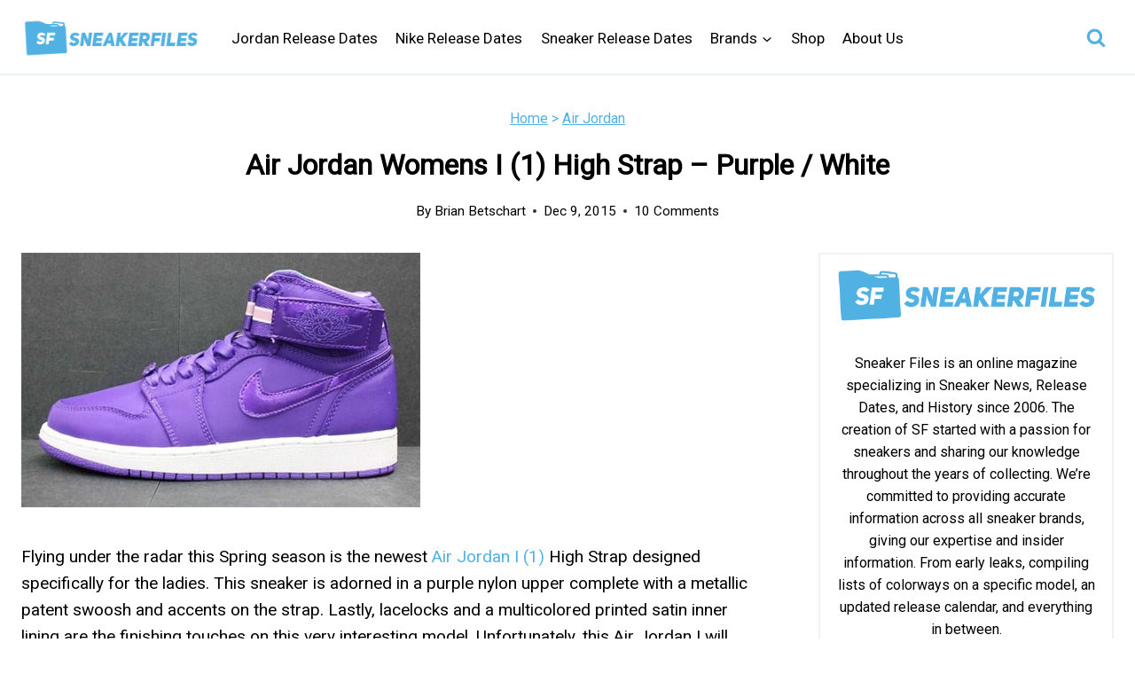

--- FILE ---
content_type: text/plain; charset=utf-8
request_url: https://ads.adthrive.com/http-api/cv2
body_size: 3673
content:
{"om":["04897otm","0iyi1awv","0pycs8g7","0sm4lr19","1","10011/7c4e417c23ab5a5c1377558d6e8ba25b","10011/b9c5ee98f275001f41279fe47aaee919","10011/ba9f11025c980a17f6936d2888902e29","1011_302_56982301","10877374","11142692","11509227","11896988","12010080","12010088","124682_768","124843_10","12n8yp46","1855844907796498","1891/84814","1blhmack","1g5heict","1ns7eul1","2179:578606630524081767","2249:510461979","2249:650628025","2249:650628523","2249:650628582","2249:650662457","2249:665741101","2249:674797947","2249:691914577","2249:693167695","2249:702107029","2249:704141019","2249:704251784","2249:705239031","2307:04897otm","2307:1g5heict","2307:2whm7rx3","2307:4c9wb6f0","2307:66m08xhz","2307:7siwzlwt","2307:88rv7n3t","2307:8orkh93v","2307:9aisslzz","2307:9nex8xyd","2307:9ofmoaig","2307:axmcz365","2307:bmp4lbzm","2307:c1hsjx06","2307:f04zcoco","2307:hu17lm1b","2307:hxxvnqg0","2307:inex5i3c","2307:iub967ae","2307:kr427sl9","2307:nmuzeaa7","2307:nv5uhf1y","2307:nwbpobii","2307:o8icj9qr","2307:plth4l1a","2307:r0u09phz","2307:r8iau6rq","2307:s2ahu2ae","2307:tndjvjkm","2307:v958nz4c","2307:wea1r97i","2307:zp0ia0an","2307:zqr5evgv","2409_25495_176_CR52150651","2409_25495_176_CR52153848","2409_25495_176_CR52153849","2409_25495_176_CR52186411","2409_25495_176_CR52241413","2409_25495_176_CR52241415","2409_25495_176_CR52248589","2409_25495_176_CR52248592","2409_25495_176_CR52249307","25_nin85bbg","25_utberk8n","25_vfvpfnp8","262808","2676:85393219","2676:85402277","2676:85702013","2676:86087904","2676:86087985","2676:86434088","2676:86434415","2676:86434482","2676:86690094","2676:86698169","2676:86739504","2676:86739702","2676:86739704","2676:86895130","2676:86970611","2676:87046810","2676:87046900","2760:176_CR52153848","2760:176_CR52178317","2760:176_CR52186411","2760:176_CR52249305","2974:8154407","2whm7rx3","3018/7046a80aaaa53621d59c3bd9ae5e6e66","3018/7d9f2aa7bd3d5093dd2f5f97a1b342e1","308_125203_21","308_125204_13","34182009","3490:CR52248591","3490:CR52248592","3490:CR52248724","34eys5wu","3636:6286606","3658_15163_8u1muwtb","3658_155735_0pycs8g7","3658_155735_plth4l1a","3658_15638_kr427sl9","3658_157164_4cp2j2b8","3658_157164_teymikdn","3658_68620_T26526141","3702_139777_24765524","3702_139777_24765546","3745kao5","3778:4118479218","3LMBEkP-wis","3eygb4a4","409_216386","409_216506","409_223589","409_227223","409_227224","409_227227","44_ZIWOKILJN5EW3OXMUHGYBV_320x50_1","458901553568","4714_18819_CO4OZNJF6RHTTMF6FMD2H3","47869802","485027845327","4c9wb6f0","4cp2j2b8","4etfwvf1","51372434","514819301","5316_139700_44d12f53-720c-4d77-aa3f-2c657f68dcfa","5316_139700_a8ac655a-14ad-4f1a-ba03-9f5a49b9fdd8","5316_139700_bd0b86af-29f5-418b-9bb4-3aa99ec783bd","5316_139700_e57da5d6-bc41-40d9-9688-87a11ae6ec85","54tt2h8n","5510:1ns7eul1","5510:2whm7rx3","5510:3jot8g9b","5510:n4sd49eg","5510:wu5bm8g3","5510:yytvjoag","5563_66529_OADD2.8177782241216_1VDGWG1DTR882QT384","55763523","557_409_220139","557_409_228055","557_409_228115","557_409_235268","56341213","5j2wfnhs","5l03u8j0","6026528269","609577512","60966179","619089559","61916211","61916227","6205231","6226530649","628013471","628013474","628015148","628153170","628444259","628444349","628444433","628456310","628622172","628622241","628622244","628622250","628683371","628687043","628687157","628687463","628841673","629007394","629009180","629168010","629171202","629573857","62971378","62980385","62981075","63093165","63159983","63160499","632426865","63barbg1","651637461","651637462","6547_67916_5gWrcXZ3T9TjHZc7OT0N","66m08xhz","696162833","697190006","697525780","699093594","6hdog2cy","6tj9m7jw","700117707","702397981","702423494","705115233","705115332","705115442","705115523","705116521","705127202","785776688289","786935973586","7969_149355_43435717","7exo1dkh","8152859","8152879","8193078","85402272","86082782","86434654","87111875","8becnbf0","8orkh93v","8w4klwi4","9010/7fd34be4900e156030db159af81e8ded","9057/0328842c8f1d017570ede5c97267f40d","9057/0da634e56b4dee1eb149a27fcef83898","9057/211d1f0fa71d1a58cabee51f2180e38f","9057/231dc6cdaab2d0112d8c69cdcbfdf9e9","9057/37a3ff30354283181bfb9fb2ec2f8f75","9057/b232bee09e318349723e6bde72381ba0","9057/f7b48c3c8e5cae09b2de28ad043f449d","9aisslzz","9ttmw0rw","a3fs8a8c","af9kspoi","axw5pt53","b90cwbcd","b9ut4rp0","bcvte0fg","bmp4lbzm","bop8ah9a","bpecuyjx","bpwmigtk","bs298gbu9lt","bwthmrr1","c0mw623r","cfdo5p0h","ckmb4c3j","cr-1oplzoysuatj","cr-n6ts81bdubwe","cr-r5fqbsaru9vd","cr-r5fqbsarubwe","e2c76his","enxhgiqx","ey8vsnzk","f04zcoco","fcn2zae1","fpbj0p83","g72svoph","gi7efte4","heyp82hb","hffavbt7","hhfvml3d","hswgcqif","hu29817lm1b","huok5tyj","i2aglcoy","ib54byn2","ikl4zu8e","ixloxmvy","j1xlxeqb","jzqxffb2","k0zxl8v3","kbsid360","kk5768bd","lmg9gkk9","lqcu63ci","mkzzyvlu","mvvdiixj","n3egwnq7","n8w0plts","nnkhm999","nv5uhf1y","nwbpobii","o5diuqyc","o5xj653n","o8icj9qr","of8dd9pr","ofoon6ir","oj70mowv","p28f3jtb","piwneqqj","pl298th4l1a","plth4l1a","pvgx7ymi","qp9gc5fs","qqvgscdx","r0u09phz","r5cmledu","rp2988ds834","rqjox9xh","s2ahu2ae","s4s41bit","sah6iy3s","sbkk6qvv","svinlp2o","t1dqw1q2","teymikdn","u2x4z0j8","u3i8n6ef","uykfdhoc","v4rfqxto","v705kko8","vdcb5d4i","vwg10e52","w8c88cph","wea1r97i","wg6d64ah","wk1hlak8","wn2a3vit","wu5bm8g3","xtxa8s2d","yi6qlg3p","zp2980ia0an","zq298r5evgv","zqr5evgv","zw6jpag6","2343608","2343609","2343612","2343613","2344374","2344375","2344386","53v6aquw","5700:672549180","5700:672552173","638791959","638794438","643846157","672549180","672552173","707249248","7942757","7967351","7979132","7979135","cr-e9x05e8u27sm0","cr-e9x05e8u27uiu","cr-e9x05e8u27vix","cr-e9x05e8u27vjv","cr-e9x05h3s17sm0","cr-e9x05h3s17uiu","cr-e9x05h3s17vix","cr-e9x05h3s17vjv","cr-eas10j0u07sm0","cr-eas10j0u07uiu","cr-eas10j0u07vix","cr-edry0m0xt7sm0","cr-f6wv0m1t17sm0","cr-f6wv0m1t17uiu","f9cpze7e","nodohvfi","qnqfz5kx","t8wl12j1"],"pmp":[],"adomains":["123notices.com","1md.org","about.bugmd.com","acelauncher.com","adameve.com","akusoli.com","allyspin.com","arthrozene.com","askanexpertonline.com","atomapplications.com","bassbet.com","betsson.gr","biz-zone.co","bizreach.jp","braverx.com","bubbleroom.se","bugmd.com","buydrcleanspray.com","buysplashcleaner.com","byrna.com","capitaloneshopping.com","clarifion.com","combatironapparel.com","controlcase.com","convertwithwave.com","cotosen.com","countingmypennies.com","couponthatworks.com","cratedb.com","croisieurope.be","cs.money","dallasnews.com","definition.org","derila-ergo.com","dhgate.com","dhs.gov","displate.com","dothisforliver.com","easyprint.app","easyrecipefinder.co","easyview.app","ebook1g.peptidesciences.com","fabpop.net","familynow.club","filejomkt.run","fla-keys.com","folkaly.com","g123.jp","gameswaka.com","getbugmd.com","getconsumerchoice.com","getcubbie.com","gowavebrowser.co","gowdr.com","gransino.com","gratefulfinance.com","grosvenorcasinos.com","guard.io","hashtagchatter.com","hero-wars.com","holts.com","instantbuzz.net","investmentguru.com","itsmanual.com","jackpotcitycasino.com","justanswer.com","justanswer.es","la-date.com","lightinthebox.com","liverhealthformula.com","liverrenew.com","local.com","lovehoney.com","lowerjointpain.com","lulutox.com","lumoslearning.com","lymphsystemsupport.com","manuals-help.com","manualsdirectory.org","meccabingo.com","medimops.de","mensdrivingforce.com","millioner.com","miniretornaveis.com","mobiplus.me","mxplayer.in","myiq.com","nailfungus.ca","national-lottery.co.uk","naturalhealthreports.net","nbliver360.com","nervepaindiscovery.com","nikke-global.com","nordicspirit.co.uk","nuubu.com","onlinemanualspdf.co","original-play.com","outliermodel.com","paperela.com","paradisestays.site","parasiterelief.com","parasitesnomore.com","peta.org","photoshelter.com","plannedparenthood.org","playvod-za.com","printeasilyapp.com","printwithwave.com","profitor.com","prostaluxformula.com","quicklearnx.com","quickrecipehub.com","rakuten-sec.co.jp","rangeusa.com","refinancegold.com","robocat.com","royalcaribbean.com","saba.com.mx","shift.com","simple.life","spinbara.com","systeme.io","taboola.com","tackenberg.de","temu.com","tenfactorialrocks.com","theoceanac.com","topaipick.com","totaladblock.com","twinkl.com","usconcealedcarry.com","vagisil.com","vegashero.com","vegogarden.com","veryfast.io","viewmanuals.com","viewrecipe.net","viewtemplates.com","votervoice.net","vuse.com","wavebrowser.co","wavebrowserpro.com","weareplannedparenthood.org","winred.com","xiaflex.com","yourchamilia.com"]}